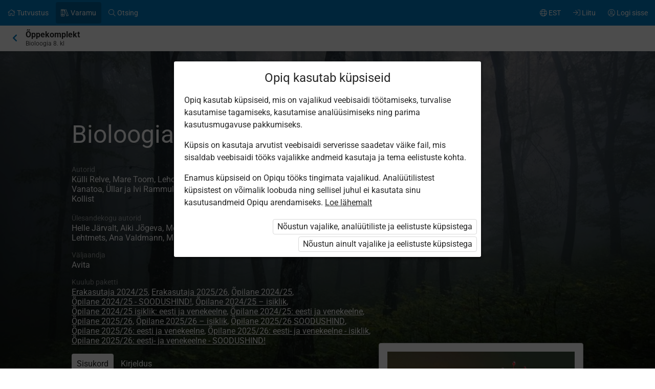

--- FILE ---
content_type: text/html; charset=utf-8
request_url: https://www.opiq.ee/Kit/Details/5
body_size: 14918
content:

<!DOCTYPE html>

<html class=" ocui-page-first-section-padding-top page-system page-light-footer" lang="et" xmlns="http://www.w3.org/1999/xhtml" xml:lang="et">
<head>
    <meta charset="utf-8" />
    <title>Bioloogia 8. klassile &#x2013; Opiq</title>
    <meta name="viewport" content="width=device-width, initial-scale=1.0, maximum-scale=1.0, user-scalable=no, user-scalable=0" />
    
    <link href="/Content/maincss.bundle.css?v=1-180-10518-1" rel="stylesheet" media="screen"/>

    
    <script src="/Content/corejs.bundle.js?v=1-180-10518-1" type="text/javascript"></script>
    <link rel="shortcut icon" href="/Content/gfx/logos/default/favicon.png">
    <link rel="apple-touch-icon" sizes="196x196" href="/Content/gfx/logos/default/apple-touch-icon.png">
    

        <script type="text/javascript">
!(function (cfg){function e(){cfg.onInit&&cfg.onInit(n)}var x,w,D,t,E,n,C=window,O=document,b=C.location,q="script",I="ingestionendpoint",L="disableExceptionTracking",j="ai.device.";"instrumentationKey"[x="toLowerCase"](),w="crossOrigin",D="POST",t="appInsightsSDK",E=cfg.name||"appInsights",(cfg.name||C[t])&&(C[t]=E),n=C[E]||function(g){var f=!1,m=!1,h={initialize:!0,queue:[],sv:"8",version:2,config:g};function v(e,t){var n={},i="Browser";function a(e){e=""+e;return 1===e.length?"0"+e:e}return n[j+"id"]=i[x](),n[j+"type"]=i,n["ai.operation.name"]=b&&b.pathname||"_unknown_",n["ai.internal.sdkVersion"]="javascript:snippet_"+(h.sv||h.version),{time:(i=new Date).getUTCFullYear()+"-"+a(1+i.getUTCMonth())+"-"+a(i.getUTCDate())+"T"+a(i.getUTCHours())+":"+a(i.getUTCMinutes())+":"+a(i.getUTCSeconds())+"."+(i.getUTCMilliseconds()/1e3).toFixed(3).slice(2,5)+"Z",iKey:e,name:"Microsoft.ApplicationInsights."+e.replace(/-/g,"")+"."+t,sampleRate:100,tags:n,data:{baseData:{ver:2}},ver:undefined,seq:"1",aiDataContract:undefined}}var n,i,t,a,y=-1,T=0,S=["js.monitor.azure.com","js.cdn.applicationinsights.io","js.cdn.monitor.azure.com","js0.cdn.applicationinsights.io","js0.cdn.monitor.azure.com","js2.cdn.applicationinsights.io","js2.cdn.monitor.azure.com","az416426.vo.msecnd.net"],o=g.url||cfg.src,r=function(){return s(o,null)};function s(d,t){if((n=navigator)&&(~(n=(n.userAgent||"").toLowerCase()).indexOf("msie")||~n.indexOf("trident/"))&&~d.indexOf("ai.3")&&(d=d.replace(/(\/)(ai\.3\.)([^\d]*)$/,function(e,t,n){return t+"ai.2"+n})),!1!==cfg.cr)for(var e=0;e<S.length;e++)if(0<d.indexOf(S[e])){y=e;break}var n,i=function(e){var a,t,n,i,o,r,s,c,u,l;h.queue=[],m||(0<=y&&T+1<S.length?(a=(y+T+1)%S.length,p(d.replace(/^(.*\/\/)([\w\.]*)(\/.*)$/,function(e,t,n,i){return t+S[a]+i})),T+=1):(f=m=!0,s=d,!0!==cfg.dle&&(c=(t=function(){var e,t={},n=g.connectionString;if(n)for(var i=n.split(";"),a=0;a<i.length;a++){var o=i[a].split("=");2===o.length&&(t[o[0][x]()]=o[1])}return t[I]||(e=(n=t.endpointsuffix)?t.location:null,t[I]="https://"+(e?e+".":"")+"dc."+(n||"services.visualstudio.com")),t}()).instrumentationkey||g.instrumentationKey||"",t=(t=(t=t[I])&&"/"===t.slice(-1)?t.slice(0,-1):t)?t+"/v2/track":g.endpointUrl,t=g.userOverrideEndpointUrl||t,(n=[]).push((i="SDK LOAD Failure: Failed to load Application Insights SDK script (See stack for details)",o=s,u=t,(l=(r=v(c,"Exception")).data).baseType="ExceptionData",l.baseData.exceptions=[{typeName:"SDKLoadFailed",message:i.replace(/\./g,"-"),hasFullStack:!1,stack:i+"\nSnippet failed to load ["+o+"] -- Telemetry is disabled\nHelp Link: https://go.microsoft.com/fwlink/?linkid=2128109\nHost: "+(b&&b.pathname||"_unknown_")+"\nEndpoint: "+u,parsedStack:[]}],r)),n.push((l=s,i=t,(u=(o=v(c,"Message")).data).baseType="MessageData",(r=u.baseData).message='AI (Internal): 99 message:"'+("SDK LOAD Failure: Failed to load Application Insights SDK script (See stack for details) ("+l+")").replace(/\"/g,"")+'"',r.properties={endpoint:i},o)),s=n,c=t,JSON&&((u=C.fetch)&&!cfg.useXhr?u(c,{method:D,body:JSON.stringify(s),mode:"cors"}):XMLHttpRequest&&((l=new XMLHttpRequest).open(D,c),l.setRequestHeader("Content-type","application/json"),l.send(JSON.stringify(s)))))))},a=function(e,t){m||setTimeout(function(){!t&&h.core||i()},500),f=!1},p=function(e){var n=O.createElement(q),e=(n.src=e,t&&(n.integrity=t),n.setAttribute("data-ai-name",E),cfg[w]);return!e&&""!==e||"undefined"==n[w]||(n[w]=e),n.onload=a,n.onerror=i,n.onreadystatechange=function(e,t){"loaded"!==n.readyState&&"complete"!==n.readyState||a(0,t)},cfg.ld&&cfg.ld<0?O.getElementsByTagName("head")[0].appendChild(n):setTimeout(function(){O.getElementsByTagName(q)[0].parentNode.appendChild(n)},cfg.ld||0),n};p(d)}cfg.sri&&(n=o.match(/^((http[s]?:\/\/.*\/)\w+(\.\d+){1,5})\.(([\w]+\.){0,2}js)$/))&&6===n.length?(d="".concat(n[1],".integrity.json"),i="@".concat(n[4]),l=window.fetch,t=function(e){if(!e.ext||!e.ext[i]||!e.ext[i].file)throw Error("Error Loading JSON response");var t=e.ext[i].integrity||null;s(o=n[2]+e.ext[i].file,t)},l&&!cfg.useXhr?l(d,{method:"GET",mode:"cors"}).then(function(e){return e.json()["catch"](function(){return{}})}).then(t)["catch"](r):XMLHttpRequest&&((a=new XMLHttpRequest).open("GET",d),a.onreadystatechange=function(){if(a.readyState===XMLHttpRequest.DONE)if(200===a.status)try{t(JSON.parse(a.responseText))}catch(e){r()}else r()},a.send())):o&&r();try{h.cookie=O.cookie}catch(k){}function e(e){for(;e.length;)!function(t){h[t]=function(){var e=arguments;f||h.queue.push(function(){h[t].apply(h,e)})}}(e.pop())}var c,u,l="track",d="TrackPage",p="TrackEvent",l=(e([l+"Event",l+"PageView",l+"Exception",l+"Trace",l+"DependencyData",l+"Metric",l+"PageViewPerformance","start"+d,"stop"+d,"start"+p,"stop"+p,"addTelemetryInitializer","setAuthenticatedUserContext","clearAuthenticatedUserContext","flush"]),h.SeverityLevel={Verbose:0,Information:1,Warning:2,Error:3,Critical:4},(g.extensionConfig||{}).ApplicationInsightsAnalytics||{});return!0!==g[L]&&!0!==l[L]&&(e(["_"+(c="onerror")]),u=C[c],C[c]=function(e,t,n,i,a){var o=u&&u(e,t,n,i,a);return!0!==o&&h["_"+c]({message:e,url:t,lineNumber:n,columnNumber:i,error:a,evt:C.event}),o},g.autoExceptionInstrumented=!0),h}(cfg.cfg),(C[E]=n).queue&&0===n.queue.length?(n.queue.push(e),n.trackPageView({})):e();})({
  src: "https://js.monitor.azure.com/scripts/b/ai.3.gbl.min.js",
  // name: "appInsights", // Global SDK Instance name defaults to "appInsights" when not supplied
  // ld: 0, // Defines the load delay (in ms) before attempting to load the sdk. -1 = block page load and add to head. (default) = 0ms load after timeout,
  // useXhr: 1, // Use XHR instead of fetch to report failures (if available),
  // dle: true, // Prevent the SDK from reporting load failure log
  crossOrigin: "anonymous", // When supplied this will add the provided value as the cross origin attribute on the script tag
  // onInit: null, // Once the application insights instance has loaded and initialized this callback function will be called with 1 argument -- the sdk instance (DON'T ADD anything to the sdk.queue -- As they won't get called)
  // sri: false, // Custom optional value to specify whether fetching the snippet from integrity file and do integrity check
  cfg: { // Application Insights Configuration
    connectionString: "InstrumentationKey=7171e934-1adb-458d-aa37-0f99c7e67270;IngestionEndpoint=https://westeurope-3.in.applicationinsights.azure.com/;LiveEndpoint=https://westeurope.livediagnostics.monitor.azure.com/;ApplicationId=ae44db23-2e48-487c-8d34-1c0eddcc5599"
}});
</script>

    
</head>
<body class="js-user-anonymous opiq-hide-uninitialized-media">
    

    
    <input name="__RequestVerificationToken" type="hidden" value="CfDJ8FSE8WZOWoBFoCqNAUvaNRQrezvdp96HVY9wdMyKN4Z8taMlu3dTe8WANougWP3L4QCkYMVY9H8550bSM9kFscPyE8A5rTt4Z1EiLug5T-wTmu3b7yCJmPoXhU6s-D5uCgHuhJMWEGwXNiW0r7i0Cts" />
    
    <script>
        $(function() {
            window.currencyFormattingInfo = {
                currencySymbol: '€',
                decimalSeparator: ',',
                currencyFormatKey:'CurrencyFormatDefault'
            };

            window.currentCultureFormattingInfo = {
                decimalSeparator: ',',
            };
        });
    </script>
    
    <div id="skip-to-main-content-links">
        
        
<a href="javascript:void(0);"
   id="skip-to-content"
   class="skip-to-main-content-link">
    Liigu p&#xF5;hisisu juurde
</a>

<script>
    $(function() {
        new SkipToMainContentLink({
            elementId: 'skip-to-content',
            elementToFocusId: 'content',
            actionBeforeFocus: ''
        });
    })
</script>
        
<a href="javascript:void(0);"
   id="skip-to-oui-header"
   class="skip-to-main-content-link">
    Peamen&#xFC;&#xFC;
</a>

<script>
    $(function() {
        new SkipToMainContentLink({
            elementId: 'skip-to-oui-header',
            elementToFocusId: 'oui-header',
            actionBeforeFocus: ''
        });
    })
</script>
        
<a href="javascript:void(0);"
   id="skip-to-oui-page-header"
   class="skip-to-main-content-link">
    Kontekstimen&#xFC;&#xFC;
</a>

<script>
    $(function() {
        new SkipToMainContentLink({
            elementId: 'skip-to-oui-page-header',
            elementToFocusId: 'oui-page-header',
            actionBeforeFocus: ''
        });
    })
</script>
        
            
<a href="/Accessibility"
   id="skip-to-Accessibility"
   class="skip-to-main-content-link">
    Ligip&#xE4;&#xE4;setavus
</a>
        
        <script>
            $(function() {
                ElementVisibilityUpdater.startTracking({
                    elementId: 'skip-to-oui-page-header',
                    hiddenIf: () => $('#oui-page-header a:visible').length === 0,
                    updateWhen: [UpdateTrigger.FormatChange]
                });
            })
        </script>
    </div>
    
    <div>
<div id="oui-header" tabindex="0" role="navigation">
    <ul id="oui-main-menu" role="presentation" data-bind="visible: true" style="display: none;">

<li class="oui-main-menu-node  ">
    <a href="/Catalog" >
        <span class="oui-main-menu-icon"><i class="fal fa-home" aria-hidden="true"></i></span>
        <span class="oui-main-menu-label"><span class="oui-main-menu-label-text">Tutvustus</span></span>
    </a>
</li>
<li class="oui-main-menu-node  active">
    <a href="/Search/Kits" >
        <span class="oui-main-menu-icon"><i class="fal fa-books" aria-hidden="true"></i></span>
        <span class="oui-main-menu-label"><span class="oui-main-menu-label-text">Varamu</span></span>
    </a>
</li>
<li class="oui-main-menu-node  ">
    <a href="/Search/Content" >
        <span class="oui-main-menu-icon"><i class="fal fa-search" aria-hidden="true"></i></span>
        <span class="oui-main-menu-label"><span class="oui-main-menu-label-text">Otsing</span></span>
    </a>
</li>
<li class="oui-main-menu-node oui-main-menu-user floatRight ">
    <a href="/Home" >
        <span class="oui-main-menu-icon"><i class="fal fa-user-circle" aria-hidden="true"></i></span>
        <span class="oui-main-menu-label"><span class="oui-main-menu-label-text">Logi sisse</span></span>
    </a>
</li>
<li class="oui-main-menu-node floatRight hide-in-ios-app ">
    <a href="/NewUser" >
        <span class="oui-main-menu-icon"><i class="fal fa-sign-in" aria-hidden="true"></i></span>
        <span class="oui-main-menu-label"><span class="oui-main-menu-label-text">Liitu</span></span>
    </a>
</li>
<li id="subMenu" class="oui-main-menu-node hide-on-tablet floatRight ">
    <a id="js-submenu-toggle" href="javascript:void(0);" aria-label="Kasutaja men&#xFC;&#xFC;, EST" data-bind="click: toggleSubMenu">
        <span class="oui-main-menu-icon">
            <i class="fal fa-globe" aria-hidden="true"></i>
        </span>
        <span class="oui-main-menu-label">
            <span class="oui-main-menu-label-text">
                EST
            </span>
        </span>
    </a>
</li><li id="js-checkout-icon" class="oui-main-menu-node floatRight">
    <a href="/NewUser">
        <span class="oui-main-menu-icon">
            <i class="fal fa-shopping-cart" aria-hidden="true"></i>
        </span>
        <span class="oui-main-menu-label">
            <span class="oui-main-menu-label-text">Tellimus</span>
        </span>
        <span class="oui-main-menu-ticker">1</span>
    </a>
</li>

<script>
 $(function() {
            avita.GlobalEvents.subscribe('clearShoppingCart', () => removeCookieAndHideShoppingCartIcon());
            function removeCookieAndHideShoppingCartIcon() {
                Cookies.remove('checkoutorder');
                $("#js-checkout-icon").hide();
            }            
            
            if (!false && !Cookies.get('checkoutorder')){
                $("#js-checkout-icon").hide();
            }
        })
</script>    </ul>

    <div id="oui-main-menu-submenu-container"
         role="region"
         tabindex="0"
         aria-label="Kasutaja men&#xFC;&#xFC;"
         data-bind="attr: { 'aria-hidden': !subMenuActive(), 'hidden': !subMenuActive() }, css: { visible: subMenuActive }">
        <ul id="oui-main-menu-submenu"
            role="presentation">

<li>
    <a href=/Settings/SetLanguage?language=et&amp;redirectUrl=%2FKit%2FDetails%2F5 >Eesti keeles</a>
</li>
<li>
    <a href=/Settings/SetLanguage?language=ru&amp;redirectUrl=%2FKit%2FDetails%2F5 >&#x41D;&#x430; &#x440;&#x443;&#x441;&#x441;&#x43A;&#x43E;&#x43C;</a>
</li>
<li>
    <a href=/Settings/SetLanguage?language=en&amp;redirectUrl=%2FKit%2FDetails%2F5 >In English</a>
</li>
<li>
    <a href=/Settings/SetLanguage?language=fi&amp;redirectUrl=%2FKit%2FDetails%2F5 >Suomeksi</a>
</li>
<li>
    <a href=/Settings/SetLanguage?language=uk&amp;redirectUrl=%2FKit%2FDetails%2F5 >&#x423;&#x43A;&#x440;&#x430;&#x457;&#x43D;&#x441;&#x44C;&#x43A;&#x43E;&#x44E;</a>
</li>        </ul>
        <a href="#"
           class="box-close oui-icon-opacity-transition"
           title="Sulge men&#xFC;&#xFC;"
           aria-label="Sulge men&#xFC;&#xFC;"
           data-bind="click: closeSubMenu">
            ×
        </a>
    </div>
</div>


<form action="/Account/LogOff" id="logoutForm" method="post"><input name="__RequestVerificationToken" type="hidden" value="CfDJ8FSE8WZOWoBFoCqNAUvaNRQrezvdp96HVY9wdMyKN4Z8taMlu3dTe8WANougWP3L4QCkYMVY9H8550bSM9kFscPyE8A5rTt4Z1EiLug5T-wTmu3b7yCJmPoXhU6s-D5uCgHuhJMWEGwXNiW0r7i0Cts" /></form>
<script>

    var menuOptions = ["Treasury"];

    $(function () {
        var fragmentMenuOptionArray = $('[data-fragment]').map(function () { return [[ $(this).data('fragment'), $(this).data('menuOption') ]] }).get();
        var fragmentMenuOptionObject = _.object(fragmentMenuOptionArray);

        ko.applyBindings(new avita.NavigationMenu(menuOptions, fragmentMenuOptionObject), $('#oui-header')[0]);
    });
</script>
        
        <div id="content" role="main" tabindex="0">

            


<div id="oui-page-header" tabindex="0" role="navigation">

    
    <div id="oui-page-header-fixed-left">
        <div id="oui-page-header-back">     
                    <a href="/Search/Kits"
                       title="Hierarhias k&#xF5;rgemale"
                       class="oui-page-header-link ">
                        <i class="fas fa-chevron-left" aria-hidden="true"></i> 
                    </a>
        </div>
    </div>


   
    
<span id="oui-page-header-title" class="oui-page-header-text">
    <span id="oui-page-header-title-generic">
    <span class="sr-only">Praegune asukoht:</span>
    &#xD5;ppekomplekt
</span>
    <span id="oui-page-header-title-secondary">
    Bioloogia 8. kl
</span>
</span>


</div>




<div class="section tabbed-header theme black textWhite">
    <div class="background" data-bind="backstretch: {src: 'https://astrablobs.blob.core.windows.net/kitcontent/5dbaa052-cdb5-40e1-8c2d-69c9afc464f1/3bd009d6-3f1f-46ca-b5a9-956af242ef0a/551f47ed-c05e-42bd-b216-325d9de5d50e.jpg', srcset: 'https://astrablobs.blob.core.windows.net/kitcontent/5dbaa052-cdb5-40e1-8c2d-69c9afc464f1/3bd009d6-3f1f-46ca-b5a9-956af242ef0a/551f47ed-c05e-42bd-b216-325d9de5d50e_xs.jpg 175w, https://astrablobs.blob.core.windows.net/kitcontent/5dbaa052-cdb5-40e1-8c2d-69c9afc464f1/3bd009d6-3f1f-46ca-b5a9-956af242ef0a/551f47ed-c05e-42bd-b216-325d9de5d50e_s.jpg 320w, https://astrablobs.blob.core.windows.net/kitcontent/5dbaa052-cdb5-40e1-8c2d-69c9afc464f1/3bd009d6-3f1f-46ca-b5a9-956af242ef0a/551f47ed-c05e-42bd-b216-325d9de5d50e_m.jpg 800w, https://astrablobs.blob.core.windows.net/kitcontent/5dbaa052-cdb5-40e1-8c2d-69c9afc464f1/3bd009d6-3f1f-46ca-b5a9-956af242ef0a/551f47ed-c05e-42bd-b216-325d9de5d50e_l.jpg 1680w, https://astrablobs.blob.core.windows.net/kitcontent/5dbaa052-cdb5-40e1-8c2d-69c9afc464f1/3bd009d6-3f1f-46ca-b5a9-956af242ef0a/551f47ed-c05e-42bd-b216-325d9de5d50e_xl.jpg 1920w'}"></div>
    <div class="container">
        <div class="ocui-page-bar">
            <h1>Bioloogia 8. klassile</h1>
        </div>
        <div class="block">
            <div class="main">
                <div id="kit-catalog-header-data">
                    <div class="kchd-left-col">
                        <div class="media">
                            <img src="https://astrablobs.blob.core.windows.net/kitcontent/5dbaa052-cdb5-40e1-8c2d-69c9afc464f1/6a87573e-e167-40bc-8e7e-f30c3ad5314f/d0a07f7d-0d5d-48ff-b7b0-d74d43dd953f_l.jpg">
                        </div>
                    </div>
                    <div class="kchd-right-col">
                        <div class="margin-bottom-16">
                            <div class="marginBottom20">
                                <h5 class="secondary">Autorid</h5>
                                <span>K&#xFC;lli Relve, Mare Toom, Leho Tedersoo, Urmas Kokassaar, Mati Martin, Alo Vanatoa, &#xDC;llar ja Ivi Rammul, Mari Ivask, Maie Toom, K&#xFC;lli Kalamees-Pani, &#xDC;lle Kollist</span>
                            </div>
                                <div class="margin-bottom-16">

                                    <h5 class="secondary">&#xDC;lesandekogu autorid</h5>
                                    <span>Helle J&#xE4;rvalt, Aiki J&#xF5;geva, Merike Kilk, Edith Maasik, Evi Piirsalu, Anu Parts, Ene Lehtmets, Ana Valdmann, Mari Uudelt, Anne Kivinukk</span>
                                </div>
                        </div>

                        <div class="margin-bottom-16">
                            <h5 class="secondary">V&#xE4;ljaandja</h5>
                            <div>Avita</div>
                        </div>

                        <div class="margin-bottom-16">
                            <h5 class="secondary">Kuulub paketti</h5>
                            <div>
<a href="/Packages/Details?packageKey=PrivateUserPackage_2024" class="system-link">Erakasutaja 2024/25</a>, <a href="/Packages/Details?packageKey=PrivateUserPackage_2025" class="system-link">Erakasutaja 2025/26</a>, <a href="/Packages/Details?packageKey=StudentPackage2024ForSchool" class="system-link">Õpilane 2024/25</a>, <a href="/Packages/Details?packageKey=StudentPackage2024ForSchoolDiscount" class="system-link">Õpilane 2024/25 - SOODUSHIND!</a>, <a href="/Packages/Details?packageKey=StudentPackage2024ForStudent" class="system-link">Õpilane 2024/25 – isiklik</a>, <a href="/Packages/Details?packageKey=StudentPackage2024ForStudent_EST_RUS" class="system-link">Õpilane 2024/25 isiklik: eesti ja venekeelne</a>, <a href="/Packages/Details?packageKey=StudentPackage2024ForSchool_EST_RUS" class="system-link">Õpilane 2024/25: eesti ja venekeelne</a>, <a href="/Packages/Details?packageKey=StudentPackage2025ForSchool" class="system-link">Õpilane 2025/26</a>, <a href="/Packages/Details?packageKey=StudentPackage2025ForStudent" class="system-link">Õpilane 2025/26 – isiklik</a>, <a href="/Packages/Details?packageKey=StudentPackage2025ForSchool41" class="system-link">Õpilane 2025/26 SOODUSHIND</a>, <a href="/Packages/Details?packageKey=StudentPackage2025EstRusForSchool" class="system-link">Õpilane 2025/26: eesti ja venekeelne</a>, <a href="/Packages/Details?packageKey=StudentPackage2025EstRusForStudent" class="system-link">Õpilane 2025/26: eesti- ja venekeelne - isiklik</a>, <a href="/Packages/Details?packageKey=StudentPackage2025EstRusForSchool43" class="system-link">Õpilane 2025/26: eesti- ja venekeelne - SOODUSHIND!</a>                            </div>
                        </div>
                    </div>
                </div>

                <ul class="sectionTabs">
                    <li id="kit-toc-tabopener" class="active">
                        <a href="#" data-bind="click: openTableOfContents">Sisukord</a>
                    </li>
                    <li id="kit-description-tabopener">
                        <a href="#" data-bind="click: openIntroduction">Kirjeldus</a>
                    </li>
                </ul>
            </div>
        </div>
    </div>
</div>
<div class="section">
<div class="container">
<div class="block">
<div class="side">
    <div class="box kit-cta">
        <div class="marginBottom20 media">
            <img src="https://astrablobs.blob.core.windows.net/kitcontent/5dbaa052-cdb5-40e1-8c2d-69c9afc464f1/6a87573e-e167-40bc-8e7e-f30c3ad5314f/d0a07f7d-0d5d-48ff-b7b0-d74d43dd953f_l.jpg">
        </div>

        <ul class="box-list">
            <li>
                <div>
                    Õppekomplektis on <b>62 peatükki</b> ning <b>1145 ülesannet</b>, millest 489 on õpikus ja 656 ülesandekogus.
                </div>
            </li>

            <li>
                <h5 class="secondary">Autorid</h5>
                <span>K&#xFC;lli Relve, Mare Toom, Leho Tedersoo, Urmas Kokassaar, Mati Martin, Alo Vanatoa, &#xDC;llar ja Ivi Rammul, Mari Ivask, Maie Toom, K&#xFC;lli Kalamees-Pani, &#xDC;lle Kollist</span>
            </li>
                <li>
                    <h5 class="secondary">&#xDC;lesandekogu autorid</h5>
                    <span>Helle J&#xE4;rvalt, Aiki J&#xF5;geva, Merike Kilk, Edith Maasik, Evi Piirsalu, Anu Parts, Ene Lehtmets, Ana Valdmann, Mari Uudelt, Anne Kivinukk</span>
                </li>
            <li>
                <h5>Aine</h5>
                <span>Bioloogia</span>
            </li>
                <li>
                    <h5>Klass</h5>
                    <span>8. klass</span>
                </li>
                <li>
                    <h5>Teose keel</h5>
                    <span>Eesti keel</span>
                </li>

            <li>
                <h5>V&#xE4;ljaandja</h5>
                <div>Avita</div>
            </li>
                <li>
                    <h5>&#xD5;ppekava</h5>
                    <div>Riiklik &#xF5;ppekava 2011</div>
                </li>
            <li>
                <h5>Kuulub paketti</h5>
                <div>
<a href="/Packages/Details?packageKey=PrivateUserPackage_2024" class="system-link">Erakasutaja 2024/25</a>, <a href="/Packages/Details?packageKey=PrivateUserPackage_2025" class="system-link">Erakasutaja 2025/26</a>, <a href="/Packages/Details?packageKey=StudentPackage2024ForSchool" class="system-link">Õpilane 2024/25</a>, <a href="/Packages/Details?packageKey=StudentPackage2024ForSchoolDiscount" class="system-link">Õpilane 2024/25 - SOODUSHIND!</a>, <a href="/Packages/Details?packageKey=StudentPackage2024ForStudent" class="system-link">Õpilane 2024/25 – isiklik</a>, <a href="/Packages/Details?packageKey=StudentPackage2024ForStudent_EST_RUS" class="system-link">Õpilane 2024/25 isiklik: eesti ja venekeelne</a>, <a href="/Packages/Details?packageKey=StudentPackage2024ForSchool_EST_RUS" class="system-link">Õpilane 2024/25: eesti ja venekeelne</a>, <a href="/Packages/Details?packageKey=StudentPackage2025ForSchool" class="system-link">Õpilane 2025/26</a>, <a href="/Packages/Details?packageKey=StudentPackage2025ForStudent" class="system-link">Õpilane 2025/26 – isiklik</a>, <a href="/Packages/Details?packageKey=StudentPackage2025ForSchool41" class="system-link">Õpilane 2025/26 SOODUSHIND</a>, <a href="/Packages/Details?packageKey=StudentPackage2025EstRusForSchool" class="system-link">Õpilane 2025/26: eesti ja venekeelne</a>, <a href="/Packages/Details?packageKey=StudentPackage2025EstRusForStudent" class="system-link">Õpilane 2025/26: eesti- ja venekeelne - isiklik</a>, <a href="/Packages/Details?packageKey=StudentPackage2025EstRusForSchool43" class="system-link">Õpilane 2025/26: eesti- ja venekeelne - SOODUSHIND!</a>                </div>
            </li>
        </ul>
    </div>

</div>

<div class="main">
    <div id="kit-description" class="hidden">
        <p>Õpik vastab kehtivale riiklikule õppekavale ja selle maht on 70 ainetundi.<br />E-õpik ühendab endas 2012. aastal kahes osas ilmunud õpiku ja töövihiku. E-õpik on jagatud teemaplokkideks, mis omakorda koosnevad peatükkidest. Täiendatud ja parandatud materjal on esitatud eakohaselt ja huviäratavalt. Iga peatükk algab suunavate küsimuste ja oluliste mõistetega. Aine lihtsamaks omandamiseks on e-õpikus senisest rohkem fotosid ja illustratsioone, videoid ning viiteid teemaga seostuvatele veebilehekülgedele. Põhitekstist eristuvad huvitavate faktidega lisatekstid. Käsitletavate teemade paremaks omandamiseks on õpikus loodusteadusliku meetodi rakendamist ja IKT kasutamist nõudvaid ülesandeid ning praktilisi töid.<br />8. klassi jooksul käsitletakse taimede, seente, selgrootute loomade ja mikroorganismide tunnuseid ning eluprotsesse, samuti on õpikus ökoloogia- ning keskkonnakaitsepeatükke. Iga organismirühma tutvustades antakse ülevaade nende välistunnustest ja tähtsusest loodusele ning inimesele. Lisaks käsitletakse eluprotsesse võrdlevalt kõigis rühmades koos.<br />E-õpikus on õppeteksti kõrval peale illustreeriva materjali veel küsimused ja ülesanded, mis aitavad õpilasel loetut kinnistada ja tekstist arusaamist kontrollida.<br />Iga peatüki juurde kuulub ülesannete kogu, millest õpetaja saab määrata nii individuaalselt kui ka kogu klassile ülesandeid koduseks tööks, tunnitööks või ka hindeliseks lahendamiseks. Ülesanded arendavad nii loovust kui ka kriitilist mõtlemist. Kõikide ülesannete vastuseid saab õpetaja kontrollida ja hinnata. Faktipõhiste ülesannete puhul on õpetajale ette antud õiged vastused.<br />E-õpikut saavad oma materjaliga täiendada nii õpetajad kui ka õpilased. Õpetaja saab enda lisatu teha kättesaadavaks ka õpilastele.</p><p>Väljaandja kinnitab: õpik vastab põhikooli riiklikule õppekavale ja haridus- ja teadusministri poolt õppekirjandusele kehtestatud nõuetele.</p>
    </div>
    <div id="kit-toc">
            <h3>1. Vetikate ja eri taimerühmade tunnused</h3>
            <table class="common hLines">
                <thead>
                <tr class="secondary">
                    <th class="width30">
                        <h5>J&#xE4;rg</h5>
                    </th>
                    <th>
                        <h5>Peat&#xFC;kk</h5>
                    </th>
                </tr>
                </thead>
                <tbody>
                    <tr class="free-chapter">
                        <td>
                            <span class="no">1.1.</span>
                        </td>
                        <td>
                            <a href="/kit/5/chapter/158" class="chapter-link">
                                Taimede tunnused

                                                <br /><span class="free-chapter-label">Tasuta tutvumiseks!</span>
                                        </a>
                                    </td>

                                </tr>
                    <tr class="">
                        <td>
                            <span class="no">1.2.</span>
                        </td>
                        <td>
                            <a href="/kit/5/chapter/159" class="chapter-link">
                                Vetikad

                                        </a>
                                    </td>

                                </tr>
                    <tr class="">
                        <td>
                            <span class="no">1.3.</span>
                        </td>
                        <td>
                            <a href="/kit/5/chapter/160" class="chapter-link">
                                Sammaltaimed

                                        </a>
                                    </td>

                                </tr>
                    <tr class="">
                        <td>
                            <span class="no">1.4.</span>
                        </td>
                        <td>
                            <a href="/kit/5/chapter/161" class="chapter-link">
                                Sõnajalad, osjad ja kollad

                                        </a>
                                    </td>

                                </tr>
                    <tr class="">
                        <td>
                            <span class="no">1.5.</span>
                        </td>
                        <td>
                            <a href="/kit/5/chapter/162" class="chapter-link">
                                Paljasseemne­taimed

                                        </a>
                                    </td>

                                </tr>
                    <tr class="">
                        <td>
                            <span class="no">1.6.</span>
                        </td>
                        <td>
                            <a href="/kit/5/chapter/163" class="chapter-link">
                                Katteseemne­taimed ehk õistaimed

                                        </a>
                                    </td>

                                </tr>
                    <tr class="">
                        <td>
                            <span class="no">1.7.</span>
                        </td>
                        <td>
                            <a href="/kit/5/chapter/164" class="chapter-link">
                                Mõtle ja tegutse

                                        </a>
                                    </td>

                                </tr>
                    <tr class="">
                        <td>
                            <span class="no">1.8.</span>
                        </td>
                        <td>
                            <a href="/kit/5/chapter/939" class="chapter-link">
                                Kordamis­ülesanded õpilasele ja kontrolltööks

                                        </a>
                                    </td>

                                </tr>

                            </tbody>
                        </table>
            <h3>2. Taime- ja loomarakkude tunnused. Õistaimede organid ja koed</h3>
            <table class="common hLines">
                <thead>
                <tr class="secondary">
                    <th class="width30">
                        <h5>J&#xE4;rg</h5>
                    </th>
                    <th>
                        <h5>Peat&#xFC;kk</h5>
                    </th>
                </tr>
                </thead>
                <tbody>
                    <tr class="">
                        <td>
                            <span class="no">2.1.</span>
                        </td>
                        <td>
                            <a href="/kit/5/chapter/165" class="chapter-link">
                                Taime- ja loomarakkude ehitus ja talitlus

                                        </a>
                                    </td>

                                </tr>
                    <tr class="">
                        <td>
                            <span class="no">2.2.</span>
                        </td>
                        <td>
                            <a href="/kit/5/chapter/169" class="chapter-link">
                                Õistaimede organid ja koed

                                        </a>
                                    </td>

                                </tr>
                    <tr class="">
                        <td>
                            <span class="no">2.3.</span>
                        </td>
                        <td>
                            <a href="/kit/5/chapter/166" class="chapter-link">
                                Juur

                                        </a>
                                    </td>

                                </tr>
                    <tr class="">
                        <td>
                            <span class="no">2.4.</span>
                        </td>
                        <td>
                            <a href="/kit/5/chapter/167" class="chapter-link">
                                Vars

                                        </a>
                                    </td>

                                </tr>
                    <tr class="">
                        <td>
                            <span class="no">2.5.</span>
                        </td>
                        <td>
                            <a href="/kit/5/chapter/168" class="chapter-link">
                                Tõusev ja laskuv vool taimes

                                        </a>
                                    </td>

                                </tr>
                    <tr class="">
                        <td>
                            <span class="no">2.6.</span>
                        </td>
                        <td>
                            <a href="/kit/5/chapter/170" class="chapter-link">
                                Mõtle ja tegutse

                                        </a>
                                    </td>

                                </tr>
                    <tr class="">
                        <td>
                            <span class="no">2.7.</span>
                        </td>
                        <td>
                            <a href="/kit/5/chapter/940" class="chapter-link">
                                Kordamisülesanded õpilasele ja kontrolltööks

                                        </a>
                                    </td>

                                </tr>

                            </tbody>
                        </table>
            <h3>3. Õistaimede organid ja koed. Eri taimerühmade paljunemine</h3>
            <table class="common hLines">
                <thead>
                <tr class="secondary">
                    <th class="width30">
                        <h5>J&#xE4;rg</h5>
                    </th>
                    <th>
                        <h5>Peat&#xFC;kk</h5>
                    </th>
                </tr>
                </thead>
                <tbody>
                    <tr class="">
                        <td>
                            <span class="no">3.1.</span>
                        </td>
                        <td>
                            <a href="/kit/5/chapter/171" class="chapter-link">
                                Leht ja fotosüntees

                                        </a>
                                    </td>

                                </tr>
                    <tr class="">
                        <td>
                            <span class="no">3.2.</span>
                        </td>
                        <td>
                            <a href="/kit/5/chapter/172" class="chapter-link">
                                Õis ja vili

                                        </a>
                                    </td>

                                </tr>
                    <tr class="">
                        <td>
                            <span class="no">3.3.</span>
                        </td>
                        <td>
                            <a href="/kit/5/chapter/173" class="chapter-link">
                                Seeme. Vegetatiivne paljunemine

                                        </a>
                                    </td>

                                </tr>
                    <tr class="">
                        <td>
                            <span class="no">3.4.</span>
                        </td>
                        <td>
                            <a href="/kit/5/chapter/174" class="chapter-link">
                                Eri taimerühmade paljunemine

                                        </a>
                                    </td>

                                </tr>
                    <tr class="">
                        <td>
                            <span class="no">3.5.</span>
                        </td>
                        <td>
                            <a href="/kit/5/chapter/175" class="chapter-link">
                                Mõtle ja tegutse

                                        </a>
                                    </td>

                                </tr>
                    <tr class="">
                        <td>
                            <span class="no">3.6.</span>
                        </td>
                        <td>
                            <a href="/kit/5/chapter/941" class="chapter-link">
                                Kordamisülesanded õpilasele ja kontrolltööks

                                        </a>
                                    </td>

                                </tr>

                            </tbody>
                        </table>
            <h3>4. Seente ja samblike elutegevus ja tähtsus looduses</h3>
            <table class="common hLines">
                <thead>
                <tr class="secondary">
                    <th class="width30">
                        <h5>J&#xE4;rg</h5>
                    </th>
                    <th>
                        <h5>Peat&#xFC;kk</h5>
                    </th>
                </tr>
                </thead>
                <tbody>
                    <tr class="">
                        <td>
                            <span class="no">4.1.</span>
                        </td>
                        <td>
                            <a href="/kit/5/chapter/176" class="chapter-link">
                                Seened

                                        </a>
                                    </td>

                                </tr>
                    <tr class="">
                        <td>
                            <span class="no">4.2.</span>
                        </td>
                        <td>
                            <a href="/kit/5/chapter/177" class="chapter-link">
                                Hulkraksed seened

                                        </a>
                                    </td>

                                </tr>
                    <tr class="">
                        <td>
                            <span class="no">4.3.</span>
                        </td>
                        <td>
                            <a href="/kit/5/chapter/178" class="chapter-link">
                                Seente eluviis

                                        </a>
                                    </td>

                                </tr>
                    <tr class="">
                        <td>
                            <span class="no">4.4.</span>
                        </td>
                        <td>
                            <a href="/kit/5/chapter/179" class="chapter-link">
                                Samblikud

                                        </a>
                                    </td>

                                </tr>
                    <tr class="">
                        <td>
                            <span class="no">4.5.</span>
                        </td>
                        <td>
                            <a href="/kit/5/chapter/180" class="chapter-link">
                                Mõtle ja tegutse

                                        </a>
                                    </td>

                                </tr>
                    <tr class="">
                        <td>
                            <span class="no">4.6.</span>
                        </td>
                        <td>
                            <a href="/kit/5/chapter/181" class="chapter-link">
                                Lisa

                                        </a>
                                    </td>

                                </tr>
                    <tr class="">
                        <td>
                            <span class="no">4.7.</span>
                        </td>
                        <td>
                            <a href="/kit/5/chapter/942" class="chapter-link">
                                Kordamisülesanded õpilasele ja kontrolltööks

                                        </a>
                                    </td>

                                </tr>

                            </tbody>
                        </table>
            <h3>5. Käsnade, ainuõõssete, okasnahksete, usside ja limuste ehitus ja tähtsus looduses</h3>
            <table class="common hLines">
                <thead>
                <tr class="secondary">
                    <th class="width30">
                        <h5>J&#xE4;rg</h5>
                    </th>
                    <th>
                        <h5>Peat&#xFC;kk</h5>
                    </th>
                </tr>
                </thead>
                <tbody>
                    <tr class="">
                        <td>
                            <span class="no">5.1.</span>
                        </td>
                        <td>
                            <a href="/kit/5/chapter/182" class="chapter-link">
                                Selgrootute tunnused. Käsnad

                                        </a>
                                    </td>

                                </tr>
                    <tr class="">
                        <td>
                            <span class="no">5.2.</span>
                        </td>
                        <td>
                            <a href="/kit/5/chapter/183" class="chapter-link">
                                Ainuõõssed ja okas­nahksed

                                        </a>
                                    </td>

                                </tr>
                    <tr class="">
                        <td>
                            <span class="no">5.3.</span>
                        </td>
                        <td>
                            <a href="/kit/5/chapter/184" class="chapter-link">
                                Ussid

                                        </a>
                                    </td>

                                </tr>
                    <tr class="">
                        <td>
                            <span class="no">5.4.</span>
                        </td>
                        <td>
                            <a href="/kit/5/chapter/185" class="chapter-link">
                                Limused

                                        </a>
                                    </td>

                                </tr>
                    <tr class="">
                        <td>
                            <span class="no">5.5.</span>
                        </td>
                        <td>
                            <a href="/kit/5/chapter/186" class="chapter-link">
                                Mõtle ja tegutse

                                        </a>
                                    </td>

                                </tr>
                    <tr class="">
                        <td>
                            <span class="no">5.6.</span>
                        </td>
                        <td>
                            <a href="/kit/5/chapter/943" class="chapter-link">
                                Kordamisülesanded õpilasele ja kontrolltööks

                                        </a>
                                    </td>

                                </tr>

                            </tbody>
                        </table>
            <h3>6. Lülijalgsete ehitus, mitmekesisus ja tähtsus looduses</h3>
            <table class="common hLines">
                <thead>
                <tr class="secondary">
                    <th class="width30">
                        <h5>J&#xE4;rg</h5>
                    </th>
                    <th>
                        <h5>Peat&#xFC;kk</h5>
                    </th>
                </tr>
                </thead>
                <tbody>
                    <tr class="">
                        <td>
                            <span class="no">6.1.</span>
                        </td>
                        <td>
                            <a href="/kit/5/chapter/187" class="chapter-link">
                                Vähid

                                        </a>
                                    </td>

                                </tr>
                    <tr class="">
                        <td>
                            <span class="no">6.2.</span>
                        </td>
                        <td>
                            <a href="/kit/5/chapter/188" class="chapter-link">
                                Ämbliku­laadsed ja putukad

                                        </a>
                                    </td>

                                </tr>
                    <tr class="">
                        <td>
                            <span class="no">6.3.</span>
                        </td>
                        <td>
                            <a href="/kit/5/chapter/189" class="chapter-link">
                                Putukate mitmekesisus

                                        </a>
                                    </td>

                                </tr>
                    <tr class="">
                        <td>
                            <span class="no">6.4.</span>
                        </td>
                        <td>
                            <a href="/kit/5/chapter/190" class="chapter-link">
                                Mõtle ja tegutse

                                        </a>
                                    </td>

                                </tr>
                    <tr class="">
                        <td>
                            <span class="no">6.5.</span>
                        </td>
                        <td>
                            <a href="/kit/5/chapter/944" class="chapter-link">
                                Kordamisülesanded õpilasele ja kontrolltööks

                                        </a>
                                    </td>

                                </tr>

                            </tbody>
                        </table>
            <h3>7. Selgrootute loomade aine- ja energiavahetus ning paljunemine</h3>
            <table class="common hLines">
                <thead>
                <tr class="secondary">
                    <th class="width30">
                        <h5>J&#xE4;rg</h5>
                    </th>
                    <th>
                        <h5>Peat&#xFC;kk</h5>
                    </th>
                </tr>
                </thead>
                <tbody>
                    <tr class="">
                        <td>
                            <span class="no">7.1.</span>
                        </td>
                        <td>
                            <a href="/kit/5/chapter/191" class="chapter-link">
                                Kuidas selgrootud toituvad?

                                        </a>
                                    </td>

                                </tr>
                    <tr class="">
                        <td>
                            <span class="no">7.2.</span>
                        </td>
                        <td>
                            <a href="/kit/5/chapter/192" class="chapter-link">
                                Kuidas selgrootud hingavad?

                                        </a>
                                    </td>

                                </tr>
                    <tr class="">
                        <td>
                            <span class="no">7.3.</span>
                        </td>
                        <td>
                            <a href="/kit/5/chapter/193" class="chapter-link">
                                Kuidas selgrootud paljunevad?

                                        </a>
                                    </td>

                                </tr>
                    <tr class="">
                        <td>
                            <span class="no">7.4.</span>
                        </td>
                        <td>
                            <a href="/kit/5/chapter/194" class="chapter-link">
                                Parasiitusside areng

                                        </a>
                                    </td>

                                </tr>
                    <tr class="">
                        <td>
                            <span class="no">7.5.</span>
                        </td>
                        <td>
                            <a href="/kit/5/chapter/195" class="chapter-link">
                                Mõtle ja tegutse

                                        </a>
                                    </td>

                                </tr>
                    <tr class="">
                        <td>
                            <span class="no">7.6.</span>
                        </td>
                        <td>
                            <a href="/kit/5/chapter/945" class="chapter-link">
                                Kordamisülesanded õpilasele ja kontrolltööks

                                        </a>
                                    </td>

                                </tr>

                            </tbody>
                        </table>
            <h3>8. Viiruste, bakterite ja algloomade elutegevus ja tähtsus looduses</h3>
            <table class="common hLines">
                <thead>
                <tr class="secondary">
                    <th class="width30">
                        <h5>J&#xE4;rg</h5>
                    </th>
                    <th>
                        <h5>Peat&#xFC;kk</h5>
                    </th>
                </tr>
                </thead>
                <tbody>
                    <tr class="">
                        <td>
                            <span class="no">8.1.</span>
                        </td>
                        <td>
                            <a href="/kit/5/chapter/196" class="chapter-link">
                                Viirused

                                        </a>
                                    </td>

                                </tr>
                    <tr class="">
                        <td>
                            <span class="no">8.2.</span>
                        </td>
                        <td>
                            <a href="/kit/5/chapter/197" class="chapter-link">
                                Bakterid

                                        </a>
                                    </td>

                                </tr>
                    <tr class="">
                        <td>
                            <span class="no">8.3.</span>
                        </td>
                        <td>
                            <a href="/kit/5/chapter/198" class="chapter-link">
                                Bakterite osa looduses ja inimese elus

                                        </a>
                                    </td>

                                </tr>
                    <tr class="">
                        <td>
                            <span class="no">8.4.</span>
                        </td>
                        <td>
                            <a href="/kit/5/chapter/199" class="chapter-link">
                                Algloomad

                                        </a>
                                    </td>

                                </tr>
                    <tr class="">
                        <td>
                            <span class="no">8.5.</span>
                        </td>
                        <td>
                            <a href="/kit/5/chapter/200" class="chapter-link">
                                Mõtle ja tegutse

                                        </a>
                                    </td>

                                </tr>
                    <tr class="">
                        <td>
                            <span class="no">8.6.</span>
                        </td>
                        <td>
                            <a href="/kit/5/chapter/946" class="chapter-link">
                                Kordamis­ülesanded õpilasele ja kontrolltööks

                                        </a>
                                    </td>

                                </tr>

                            </tbody>
                        </table>
            <h3>9. Eluslooduse tasemed. Ökoloogia ja elurikkus</h3>
            <table class="common hLines">
                <thead>
                <tr class="secondary">
                    <th class="width30">
                        <h5>J&#xE4;rg</h5>
                    </th>
                    <th>
                        <h5>Peat&#xFC;kk</h5>
                    </th>
                </tr>
                </thead>
                <tbody>
                    <tr class="">
                        <td>
                            <span class="no">9.1.</span>
                        </td>
                        <td>
                            <a href="/kit/5/chapter/201" class="chapter-link">
                                Liik, kooslus, populatsioon, ökosüsteem, biosfäär

                                        </a>
                                    </td>

                                </tr>
                    <tr class="">
                        <td>
                            <span class="no">9.2.</span>
                        </td>
                        <td>
                            <a href="/kit/5/chapter/202" class="chapter-link">
                                Ökoloogilised tegurid

                                        </a>
                                    </td>

                                </tr>
                    <tr class="">
                        <td>
                            <span class="no">9.3.</span>
                        </td>
                        <td>
                            <a href="/kit/5/chapter/203" class="chapter-link">
                                Toiduahelad. Ökoloogiline püramiid

                                        </a>
                                    </td>

                                </tr>
                    <tr class="">
                        <td>
                            <span class="no">9.4.</span>
                        </td>
                        <td>
                            <a href="/kit/5/chapter/204" class="chapter-link">
                                Miks on elurikkus tähtis?

                                        </a>
                                    </td>

                                </tr>
                    <tr class="">
                        <td>
                            <span class="no">9.5.</span>
                        </td>
                        <td>
                            <a href="/kit/5/chapter/205" class="chapter-link">
                                Mis ohustab elurikkust ja kuidas seda kaitsta?

                                        </a>
                                    </td>

                                </tr>
                    <tr class="">
                        <td>
                            <span class="no">9.6.</span>
                        </td>
                        <td>
                            <a href="/kit/5/chapter/206" class="chapter-link">
                                Mõtle ja tegutse

                                        </a>
                                    </td>

                                </tr>
                    <tr class="">
                        <td>
                            <span class="no">9.7.</span>
                        </td>
                        <td>
                            <a href="/kit/5/chapter/207" class="chapter-link">
                                Valik Eesti selgrootuid

                                        </a>
                                    </td>

                                </tr>
                    <tr class="">
                        <td>
                            <span class="no">9.8.</span>
                        </td>
                        <td>
                            <a href="/kit/5/chapter/947" class="chapter-link">
                                Kordamisülesanded õpilasele ja kontrolltööks

                                        </a>
                                    </td>

                                </tr>

                            </tbody>
                        </table>
            <h3>10. Lisad</h3>
            <table class="common hLines">
                <thead>
                <tr class="secondary">
                    <th class="width30">
                        <h5>J&#xE4;rg</h5>
                    </th>
                    <th>
                        <h5>Peat&#xFC;kk</h5>
                    </th>
                </tr>
                </thead>
                <tbody>
                    <tr class="">
                        <td>
                            <span class="no">10.1.</span>
                        </td>
                        <td>
                            <a href="/kit/5/chapter/208" class="chapter-link">
                                Mõistete seletused

                                        </a>
                                    </td>

                                </tr>
                    <tr class="">
                        <td>
                            <span class="no">10.2.</span>
                        </td>
                        <td>
                            <a href="/kit/5/chapter/209" class="chapter-link">
                                Impressum

                                        </a>
                                    </td>

                                </tr>

                            </tbody>
                        </table>
            <h3>11. Lisad</h3>
            <table class="common hLines">
                <thead>
                <tr class="secondary">
                    <th class="width30">
                        <h5>J&#xE4;rg</h5>
                    </th>
                    <th>
                        <h5>Peat&#xFC;kk</h5>
                    </th>
                </tr>
                </thead>
                <tbody>
                    <tr class="">
                        <td>
                            <span class="no">11.1.</span>
                        </td>
                        <td>
                            <a href="/kit/5/chapter/14031" class="chapter-link">
                                Mõisted

                                        </a>
                                    </td>

                                </tr>

                            </tbody>
                        </table>
                </div>
            </div>
        </div>
    </div>
</div>


<div id="oui-floating-action-buttons">

</div>





<div id="opiq-footer" class="section visible">
    <div class="container">
        <div class="block">
            <div class="wide">
                <div class="cols-4-2">
                    <div class="col">
                        <div id="opiq-footer-logo" class="margin-bottom-16">
                            <img src="/Content/gfx/logos/default/opiq-logo-white.svg" class="footer-dark" alt="">
                            <img src="/Content/gfx/logos/default/opiq-logo-blue.png" class="footer-light" alt="">
                        </div>
                        <ul>
                            <li>Teenust osutab Star Cloud O&#xDC;</li>
                        </ul>
                        <ul id="footer-contacts">
                            <li>Pikk 68, 10133 Tallinn, Eesti</li>
                            <li>+372 5323 7793 (E–R 9–17)</li>
<li><a href="mailto:info@starcloud.ee">info@starcloud.ee</a></li>
                        </ul>
                    </div>
                    <div class="col">
                        <div class="footer-title">Opiqust</div>
                        <ul>
                            <li><a href="/Catalog">Teenuse tutvustus</a></li>
                            <li><a href="/Search/Kits">Varamu</a></li>
                            <li><a href="/Packages">Paketid</a></li>
                            <li><a href="/Faq">Kasutusjuhendid</a></li>
                                <li><a href="/Accessibility">Ligip&#xE4;&#xE4;setavus</a></li>
                        </ul>

                        <ul>
                            <li><a href="/Eula">Kasutustingimused</a></li>
                            <li><a href="/Privacy">Privaatsusteade</a></li>
                            <li><a href="/Cookies">K&#xFC;psiste kasutamine</a></li>
                                <li><a href="/OrderingTerms">Tellimistingimused</a></li>
                        </ul>

                            <ul class="hide-in-ios-app">
                                <li>
                                    <a href="/NewUser">Liitu Opiquga</a>
                                </li>
                            </ul>
                    </div>
                        <div class="col">
                            <div class="footer-title">Keel</div>
                            <ul>
                                     <li><a href="/Settings/SetLanguage?language=et&amp;redirectUrl=%2FKit%2FDetails%2F5">Eesti keeles</a></li>
                                     <li><a href="/Settings/SetLanguage?language=ru&amp;redirectUrl=%2FKit%2FDetails%2F5">&#x41D;&#x430; &#x440;&#x443;&#x441;&#x441;&#x43A;&#x43E;&#x43C;</a></li>
                                     <li><a href="/Settings/SetLanguage?language=en&amp;redirectUrl=%2FKit%2FDetails%2F5">In English</a></li>
                                     <li><a href="/Settings/SetLanguage?language=fi&amp;redirectUrl=%2FKit%2FDetails%2F5">Suomeksi</a></li>
                                     <li><a href="/Settings/SetLanguage?language=uk&amp;redirectUrl=%2FKit%2FDetails%2F5">&#x423;&#x43A;&#x440;&#x430;&#x457;&#x43D;&#x441;&#x44C;&#x43A;&#x43E;&#x44E;</a></li>
                            </ul>
                        </div>
                    <div class="col">
                            <div class="footer-title">Sotsiaalmeedia</div>
                            <ul>
                                <li><a href="https://www.facebook.com/opiqsoftware/">Facebook</a></li>
                                <li><a href="https://www.instagram.com/opiqsoftware/">Instagram</a></li>
                                <li><a href="https://www.youtube.com/channel/UCV8-8z8LOpAljwAstHUOU0A/featured">YouTube</a></li>
                            </ul>
                    </div>
                </div>
            </div>
        </div>
    </div>
</div>        </div>
        
        



    </div>

    <div id="modals">
        <div id="modalAjaxDialog"></div>
        
    <div id="modalSetFreeSampleChapters" class="modal">
        <div class="head">
            <div class="title">
                <h4>Vali teose tasuta peat&#xFC;kid</h4>
            </div>
            <div class="closeModal">
                <a data-bind="click: close">×</a>
            </div>
        </div>
        <div class="body">
            <h5 class="secondary">Peat&#xFC;kid</h5>
            <select class="selectFullWidth js-free-chapter-dropdown"></select>
        </div>
        <div class="actions">
            <button data-bind="click: onSave" class="green">Salvesta</button>
            <button data-bind="click: close">Katkesta</button>
        </div>
    </div>


        
<div id="modalConfirmation" class="modal" tabindex="0">
    <div class="head">
        <div class="title">
            <h4 data-bind="text:heading?.length > 0  ? heading : 'Kinnita soov'"></h4>
        </div>
        <div class="closeModal">
            <a data-bind="click: noClick">×</a>
        </div>
    </div>
    <div class="body">
        <!-- ko foreach: boxTips -->
            <!-- ko if: $root.displayBoxTipsAsHtml -->
            <div class="box tip" data-bind="html: $data"></div>
            <!-- /ko -->
            <!-- ko if: !$root.displayBoxTipsAsHtml -->
            <div class="box tip" data-bind="text: $data"></div>
            <!-- /ko -->
        <!-- /ko -->
        <!-- ko foreach: messages -->
        <p data-bind="text: $data"></p>
        <!-- /ko -->
    </div>
    <div class="actions">
        <button data-bind="text:yesButtonText?.length > 0  ? yesButtonText : 'Jah', click: yesClick, class:yesButtonCssClass"></button>
        <button data-bind="click: noClick">Katkesta</button>
    </div>
</div>

    <div id="opiqCookieConsentModal" class="modal">
    <div class="head">
        <div class="title">
            <h4>Opiq kasutab k&#xFC;psiseid</h4>
        </div>
        <!-- ko if: shouldShowCloseModalButton -->
            <div class="closeModal"><a data-bind="click:close">×</a></div>
        <!-- /ko -->

    </div>
    <div class="body">
        
      <p>Opiq kasutab küpsiseid, mis on vajalikud veebisaidi töötamiseks, turvalise kasutamise tagamiseks, kasutamise analüüsimiseks ning parima kasutusmugavuse pakkumiseks.</p>
      <p>Küpsis on kasutaja arvutist veebisaidi serverisse saadetav väike fail, mis sisaldab veebisaidi tööks vajalikke andmeid kasutaja ja tema eelistuste kohta.</p>
      <p>Enamus küpsiseid on Opiqu tööks tingimata vajalikud. Analüütilistest küpsistest on võimalik loobuda ning sellisel juhul ei kasutata sinu kasutusandmeid Opiqu arendamiseks. <a class="system-link" href="/Cookies">Loe lähemalt</a></p>
    
   </div>
    <div class="actions">
        <button data-bind="click:onAgreeAll">N&#xF5;ustun vajalike, anal&#xFC;&#xFC;tiliste ja eelistuste k&#xFC;psistega</button>
        <button data-bind="click:onAgreeEssential" >N&#xF5;ustun ainult vajalike ja eelistuste k&#xFC;psistega</button>
    </div>
</div>

    <script>
        $(function() {
                avita.CookieConsentModal.showIfCookieMissing();
            });
    </script>

    
</div>
<div id="loading"><div>Palun oota</div></div>
<script src="/Content/localization.et.js?v=1-180-10518-1" type="text/javascript"></script>


<script src="/Content/jsbundle.bundle.js?v=1-180-10518-1" type="text/javascript"></script>

    
    <script id="userActivityLocationData" type="application/json">
            {"kitId":5}
    </script>
    <script>
        $(function() {
            var logger = new OPIQ.ActivityLogger('/ActivityTracking/Track',{locationData : JSON.parse(document.getElementById('userActivityLocationData').textContent)});
            avita.GlobalEvents.subscribe('UserActivity', function(type, channel, params) {
                logger.log(params);
            });
        });
    </script>

    <script>
        avita.AvitaSheaf.applyGlobalHandlers('/Session/UserLoggedOut');
    </script>
    
    <script>
        $(function() {
            var args =
                {
                    createRegisterUrl: '/Kit/CreateRegisterFromKit?kitId=5',
                    addToRegistersUrl: '/RegisterAdmin/AddToRegisters?kitId=5',
                    userHasBookmark: false,
                    addBookmarkUrl: '/Kit/AddBookmark?kitId=5',
                    removeBookmarkUrl: '/Kit/RemoveBookmark?kitId=5',
                    teacherRegistersIncludingKit: [],
                    kitId: 5,
                    setFreeSampleChaptersModal: new avita.SetFreeSampleChaptersModal(JSON.parse('null'),'/Kit/SetFreeSampleChapters', 5)
                };

            var viewModel = new avita.KitDetailsViewModel(args);

            ko.applyBindings(viewModel, $('.section')[0]);
            ko.applyBindings(viewModel, $('.section')[1]);
            ko.applyBindings(viewModel, $('#oui-floating-action-buttons')[0]);
            ko.applyBindings(viewModel, $('#oui-page-header')[0]);
         });
    </script>

    <script>
        $(function() {
            window.app = new avita.AvitaSheaf();
        });
    </script>

    
    <input id="AjaxActiveUser" type="hidden" value="AnonymousUser" />

</body>

</html>
